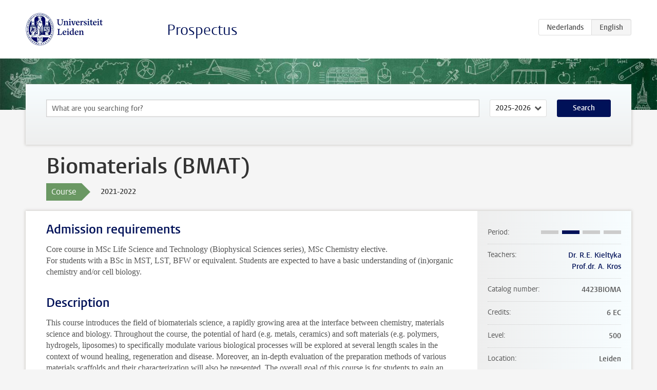

--- FILE ---
content_type: text/html; charset=UTF-8
request_url: https://www.studiegids.universiteitleiden.nl/en/courses/109206/biomaterials-bmat
body_size: 3537
content:
<!DOCTYPE html>
<html lang="en">
<head>
    <meta charset="utf-8">
    <meta name="viewport" content="width=device-width, initial-scale=1, maximum-scale=1">
    <meta http-equiv="X-UA-Compatible" content="IE=edge" />
    <title>Biomaterials (BMAT), 2021-2022 - Prospectus - Universiteit Leiden</title>

    <!-- icons -->
    <link rel="shortcut icon" href="https://www.universiteitleiden.nl/design-1.0/assets/icons/favicon.ico" />
    <link rel="icon" type="image/png" sizes="32x32" href="https://www.universiteitleiden.nl/design-1.0/assets/icons/icon-32px.png" />
    <link rel="icon" type="image/png" sizes="96x96" href="https://www.universiteitleiden.nl/design-1.0/assets/icons/icon-96px.png" />
    <link rel="icon" type="image/png" sizes="195x195" href="https://www.universiteitleiden.nl/design-1.0/assets/icons/icon-195px.png" />

    <link rel="apple-touch-icon" href="https://www.universiteitleiden.nl/design-1.0/assets/icons/icon-120px.png" /> <!-- iPhone retina -->
    <link rel="apple-touch-icon" sizes="180x180" href="https://www.universiteitleiden.nl/design-1.0/assets/icons/icon-180px.png" /> <!-- iPhone 6 plus -->
    <link rel="apple-touch-icon" sizes="152x152" href="https://www.universiteitleiden.nl/design-1.0/assets/icons/icon-152px.png" /> <!-- iPad retina -->
    <link rel="apple-touch-icon" sizes="167x167" href="https://www.universiteitleiden.nl/design-1.0/assets/icons/icon-167px.png" /> <!-- iPad pro -->

    <link rel="stylesheet" href="https://www.universiteitleiden.nl/design-1.0/css/ul2common/screen.css">
    <link rel="stylesheet" href="/css/screen.css" />
</head>
<body class="prospectus course">
<script> document.body.className += ' js'; </script>


<div class="header-container">
    <header class="wrapper clearfix">
        <p class="logo">
            <a href="https://www.studiegids.universiteitleiden.nl/en">
                <img width="151" height="64" src="https://www.universiteitleiden.nl/design-1.0/assets/images/zegel.png" alt="Universiteit Leiden"/>
            </a>
        </p>
        <p class="site-name"><a href="https://www.studiegids.universiteitleiden.nl/en">Prospectus</a></p>
        <div class="language-btn-group">
                        <a href="https://www.studiegids.universiteitleiden.nl/courses/109206/biomaterials-bmat" class="btn">
                <abbr title="Nederlands">nl</abbr>
            </a>
                                <span class="btn active">
                <abbr title="English">en</abbr>
            </span>
            </div>    </header>
</div>

<div class="hero" data-bgset="/img/hero-435w.jpg 435w, /img/hero-786w.jpg 786w, /img/hero-1440w.jpg 1440w, /img/hero-2200w.jpg 2200w"></div>


    <div class="search-container">
    <form action="https://www.studiegids.universiteitleiden.nl/en/search" class="search-form wrapper">
        <input type="hidden" name="for" value="courses" />
        <div class="search">
            <!-- <label class="select">
    <span>Search for</span>
    <select name="for">
                    <option value="courses">Courses</option>
                    <option value="programmes">Programmes</option>
            </select>
</label> -->
            <label class="keywords no-label">
    <span>Keywords</span>
    <input type="search" name="q" value="" placeholder="What are you searching for?" autofocus autocomplete="off"/>
</label>            <label class="select no-label">
    <span>Academic year</span>
    <select name="edition">
                    <option>2026-2027</option>
                    <option selected>2025-2026</option>
                    <option>2024-2025</option>
                    <option>2023-2024</option>
                    <option>2022-2023</option>
                    <option>2021-2022</option>
                    <option>2020-2021</option>
                    <option>2019-2020</option>
                    <option>2018-2019</option>
                    <option>2017-2018</option>
                    <option>2016-2017</option>
                    <option>2015-2016</option>
                    <option>2014-2015</option>
                    <option>2013-2014</option>
                    <option>2012-2013</option>
                    <option>2011-2012</option>
                    <option>2010-2011</option>
            </select>
</label>            <button type="submit">Search</button>        </div>
    </form>
</div>



    <div class="main-container">
        <div class="wrapper summary">
            <article class="content">
                <h1>Biomaterials (BMAT)</h1>
                <div class="meta">
                    <div class="entity">
                        <span><b>Course</b></span>
                    </div>
                    <div class="edition">
                        <span>2021-2022</span>
                    </div>
                                    </div>
            </article>
        </div>
        <div class="wrapper main clearfix">

            <article class="content">
                <h2>Admission requirements</h2>

<p>Core course in MSc Life Science and Technology (Biophysical Sciences series), MSc Chemistry elective.<br>
For students with a BSc in MST, LST, BFW or equivalent. Students are expected to have a basic understanding of (in)organic chemistry and/or cell biology.</p>


<h2>Description</h2>

<p>This course introduces the field of biomaterials science, a rapidly growing area at the interface between chemistry, materials science and biology. Throughout the course, the potential of hard (e.g. metals, ceramics) and soft materials (e.g. polymers, hydrogels, liposomes) to specifically modulate various biological processes will be explored at several length scales in the context of wound healing, regeneration and disease. Moreover, an in-depth evaluation of the preparation methods of various materials scaffolds and their characterization will also be presented. The overall goal of this course is for students to gain an appreciation of the impressive developments and challenges faced in this interdisciplinary field, but also to grasp the opportunities for the intervention of materials at the biological interface.<br>
For more information on the topic, see <a href="https://www.universiteitleiden.nl/en/research/research-projects/science/supramolecular-materials-from-biosensors-to-cell-delivery-devices">supramolecular materials: from biosensors to cell delivery devices</a></p>


<h2>Course objectives</h2>

<p>At the end of the course the students</p>

<ul>
<li><p>will have an overview of the field of biomaterials science.</p></li>
<li><p>will be able to explain the preparation and characterization of a range of hard and soft biomaterials using various physical and chemical techniques as well as an understanding of the cellular responses to them from the molecular to the macroscopic scales.</p></li>
<li><p>will be able to describe the strategies used to prepare implants composed of metal-based alloys and bioceramics, their characterization and applications in load-bearing tissues.</p></li>
<li><p>will be able to explain fundamental aspects of polymers and their characterization as materials (e.g. hydrogels) and methods to enable their interfacing with biological matter.</p></li>
<li><p>will be able to compare delivery strategies in the fields of macroscale and particulate drug delivery from the preparation of the scaffolds to their application.</p></li>
<li><p>will be able to summarize the use of biomaterials in rapidly developing areas such as tissue engineering, regenerative medicine, bioprinting, and immunoengineering.</p></li>
<li><p>will be able to apply the knowledge gained during the course to critique and present a basic research article in the biomaterials area and to follow a presentation from a researcher in the field.</p></li>
</ul>


<h2>Timetable</h2>

<p>Schedule information can be found on the <a href="https://masters.lic.leidenuniv.nl/schedule">website of the programmes</a>. Assignment deadlines are communicated via Brightspace.</p>


<h2>Mode of Instruction</h2>

<p>The course consists of weekly lectures, guest lectures and student presentations.</p>


<h2>Assessment method</h2>

<p>Literature assessment (40%) and a written exam (60%)</p>


<h2>Reading list</h2>

<p>Selected research articles and reviews that will help to guide the lecture material will be provided via Brightspace</p>


<h2>Registration</h2>

<p>Register for this course via <a href="http://usis.leidenuniv.nl/">uSis</a></p>


<h2>Contact</h2>

<p><a href="https://www.universiteitleiden.nl/en/staffmembers/roxanne-kieltyka">Dr. Roxanne Kieltyka</a>, <a href="https://www.universiteitleiden.nl/en/staffmembers/alexander-kros">Prof.dr. Alexander Kros</a></p>


<h2>Remarks</h2>

<p>According to OER article 4.8, students are entitled to view their marked examination for a period of 30 days following the publication of the results of a written examination. Students should contact the lecturer to make an appointment for such an inspection session.</p>

            </article>

            <aside>
                <dl>
                    <dt>Period</dt>
                    <dd class="has-block-lines"><div class="block-lines"><span class="block block-1 block-off"></span><span class="block block-2 block-on"></span><span class="block block-3 block-off"></span><span class="block block-4 block-off"></span></div></dd>
                                            <dt>Teachers</dt>
                        <dd>
                            <ul>
                                                                                                            <li><a href="https://www.universiteitleiden.nl/en/staffmembers/roxanne-kieltyka">Dr. R.E. Kieltyka</a></li>
                                                                                                                                                <li><a href="https://www.universiteitleiden.nl/en/staffmembers/alexander-kros">Prof.dr. A. Kros</a></li>
                                                                                                </ul>
                        </dd>
                                                            <dt>Catalog number</dt>
                    <dd>4423BIOMA</dd>
                                                            <dt>Credits</dt>
                    <dd>6 EC</dd>
                                                            <dt>Level</dt>
                    <dd>500</dd>
                                                            <dt>Location</dt>
                    <dd>Leiden</dd>
                                                                                <dt>Faculty</dt>
                    <dd>Science</dd>
                                                            <dt>Brightspace</dt>
                    <dd>Yes</dd>
                                    </dl>

                                    <h2>Part of</h2>
                    <ul class="link-list">
                                                    <li>
                                <a href="https://www.studiegids.universiteitleiden.nl/en/studies/8805/chemistry">
                                    <strong>Chemistry</strong>
                                    <span class="meta">Master</span>
                                </a>
                            </li>
                                                    <li>
                                <a href="https://www.studiegids.universiteitleiden.nl/en/studies/8806/life-science-and-technology-lst">
                                    <strong>Life Science and Technology (LST)</strong>
                                    <span class="meta">Master</span>
                                </a>
                            </li>
                                            </ul>
                
                
                                <h2>Available as</h2>
                <dl>
                                            <dt>A la Carte</dt>
                        <dd>No</dd>
                                            <dt>Contract</dt>
                        <dd>Yes</dd>
                                            <dt>Elective choice</dt>
                        <dd>Yes</dd>
                                            <dt>Evening course</dt>
                        <dd>No</dd>
                                            <dt>Exchange / Study Abroad</dt>
                        <dd>Yes</dd>
                                            <dt>Honours Class</dt>
                        <dd>No</dd>
                                    </dl>
                
                                    <h2>Course load (168h)</h2>
                    <dl>
                                                    <dt class="depth-0">Lectures</dt>
                            <dd class="depth-0">
                                                                    30h
                                                            </dd>
                                                    <dt class="depth-1">Lecture</dt>
                            <dd class="depth-1">
                                                                    ?
                                                            </dd>
                                                    <dt class="depth-1">Tutorial</dt>
                            <dd class="depth-1">
                                                                    ?
                                                            </dd>
                                                    <dt class="depth-0">Practical work</dt>
                            <dd class="depth-0">
                                                                    0h
                                                            </dd>
                                                    <dt class="depth-0">Tutoring</dt>
                            <dd class="depth-0">
                                                                    0h
                                                            </dd>
                                                    <dt class="depth-0">Examination</dt>
                            <dd class="depth-0">
                                                                    3h
                                                            </dd>
                                                    <dt class="depth-1">Paper</dt>
                            <dd class="depth-1">
                                                                    3h
                                                            </dd>
                                                    <dt class="depth-1">Exam</dt>
                            <dd class="depth-1">
                                                                    0h
                                                            </dd>
                                                    <dt class="depth-1">Other examinations</dt>
                            <dd class="depth-1">
                                                                    0h
                                                            </dd>
                                                    <dt class="depth-0">Self-tuition</dt>
                            <dd class="depth-0">
                                                                    135h
                                                            </dd>
                                                    <dt class="depth-0">Other</dt>
                            <dd class="depth-0">
                                                                    0h
                                                            </dd>
                                            </dl>
                            </aside>

        </div>
    </div>


<div class="footer-container">
    <footer class="wrapper">
        <p><a href="https://www.student.universiteitleiden.nl/en">Student website</a> — <a href="https://www.organisatiegids.universiteitleiden.nl/en/regulations/general/privacy-statements">Privacy</a> — <a href="/en/contact">Contact</a></p>

    </footer>
</div>

<script async defer src="/js/ul2.js" data-main="/js/ul2common/main.js"></script>
<script async defer src="/js/prospectus.js"></script>

    <script async src="https://www.googletagmanager.com/gtag/js?id=UA-874564-27"></script>
    <script>
        window.dataLayer = window.dataLayer || [];
        function gtag(){dataLayer.push(arguments);}
        gtag('js', new Date());
        gtag('config', 'UA-874564-27', {'anonymize_ip':true});
    </script>

</body>
</html>
